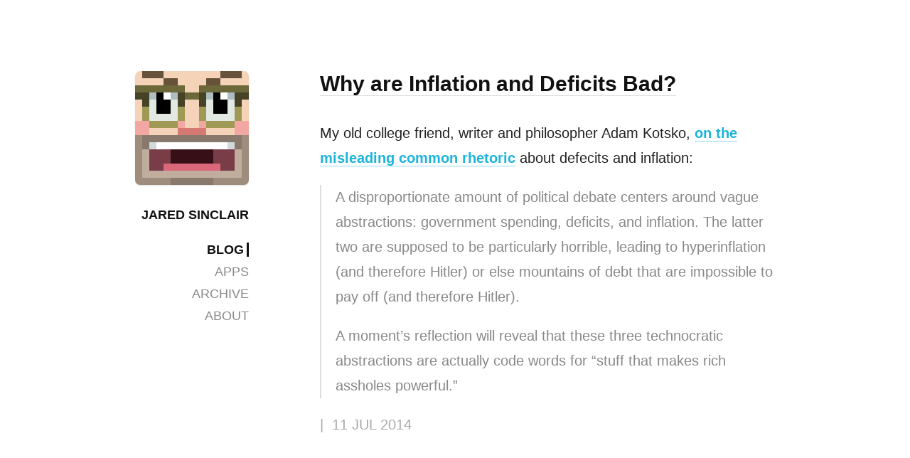

--- FILE ---
content_type: text/html; charset=utf-8
request_url: https://jaredsinclair.com/2014/07/11/why-are-inflation-and-deficits-b.html
body_size: 1327
content:
<html>

<head>
  <title>Jared Sinclair | Why are Inflation and Deficits Bad?</title>

  <meta charset="utf-8">
  <meta name="viewport" content="width=device-width, initial-scale=1.0">
  <link rel="alternate" type="application/rss+xml" title="Jared Sinclair" href="https://jaredsinclair.com/feed.xml" />
  <link rel="shortcut icon" href="https://jaredsinclair.com/favicon.ico?v=2">
  <link rel="stylesheet" href="https://jaredsinclair.com/assets/css/normalize.css?v=4">
  <link rel="stylesheet" href="https://jaredsinclair.com/assets/css/main.css?v=5">
  <link rel="stylesheet" href="https://jaredsinclair.com/assets/css/highlighting.css?v=4">
  <link rel="apple-touch-icon" sizes="180x180" href="https://jaredsinclair.com/apple-touch-icon.png?v=2">
  <link rel="icon" type="image/png" sizes="32x32" href="https://jaredsinclair.com/favicon-32x32.png?v=2">
  <link rel="icon" type="image/png" sizes="16x16" href="https://jaredsinclair.com/favicon-16x16.png?v=2">
  <!-- <link href='http://fonts.googleapis.com/css?family=Source+Sans+Pro:400,600,700,400italic' rel='stylesheet' type='text/css'> -->
</head>

<body>
  <!--[if lt IE 7]>
  <p class="chromeframe">You are using an <strong>outdated</strong> browser. Please <a href="http://browsehappy.com/">upgrade your browser</a> or <a href="http://www.google.com/chromeframe/?redirect=true">activate Google Chrome Frame</a> to improve your experience.</p>
  <![endif]-->

  <!-- BEGIN Page Content -->

  <div id="columns-container">
    <div id="sidebar">
      <a href="https://jaredsinclair.com/" class="avatar-link"><img id="pixel-avatar" src="https://jaredsinclair.com/assets/img/pixel-jared.png" /></a>
      <h1><a href="https://jaredsinclair.com/">Jared&nbsp;Sinclair</a></h1>
      <ul id="sidebar-list">
        
        <li class="selected"><a href="https://jaredsinclair.com/">Blog</a></li>
        

        
        <li><a href="https://jaredsinclair.com/apps.html">Apps</a></li>
        

        
        <li><a href="https://jaredsinclair.com/archive.html">Archive</a></li>
        

        
        <li><a href="https://jaredsinclair.com/about.html">About</a></li>
        
      </ul>
    </div><!--sidebar-->
    <div id="main">
      <h2>
  <a class="post-link" href="https://jaredsinclair.com/2014/07/11/why-are-inflation-and-deficits-b.html">Why are Inflation and Deficits Bad?</a>
</h2>
<p>My old college friend, writer and philosopher Adam Kotsko, <a href="http://itself.wordpress.com/2014/07/11/why-are-inflation-and-deficits-bad/">on the misleading common rhetoric</a> about defecits and inflation:</p>

<blockquote>
  <p>A disproportionate amount of political debate centers around vague abstractions: government spending, deficits, and inflation. The latter two are supposed to be particularly horrible, leading to hyperinflation (and therefore Hitler) or else mountains of debt that are impossible to pay off (and therefore Hitler).</p>
  
  <p>A moment’s reflection will reveal that these three technocratic abstractions are actually code words for “stuff that makes rich assholes powerful.”</p>
</blockquote>
<p>
  <span class="date-stamp">|&nbsp;&nbsp;<a href="">11 Jul 2014</a></span>
</p>
<br/><br/><br/>

    </div><!--main-->

    <div id="footer">
      Copyright &copy; 1981-<script>
        document.write(new Date().getFullYear())
      </script> Jared Sinclair
    </div><!--footer-->

  </div><!--columns-container-->

  <!-- END Page Content -->
  <!-- Google Analytics -->
  <script>
    var _gaq = [
      ['_setAccount', 'UA-17139690-1'],
      ['_trackPageview']
    ];
    (function(d, t) {
      var g = d.createElement(t),
        s = d.getElementsByTagName(t)[0];
      g.src = '//www.google-analytics.com/ga.js';
      s.parentNode.insertBefore(g, s)
    }(document, 'script'));
  </script>
</body>

</html>

--- FILE ---
content_type: text/css; charset=utf-8
request_url: https://jaredsinclair.com/assets/css/main.css?v=5
body_size: 4571
content:
/*
* HTML5 Boilerplate
*
* What follows is the result of much research on cross-browser styling.
* Credit left inline and big thanks to Nicolas Gallagher, Jonathan Neal,
* Kroc Camen, and the H5BP dev community and team.
*/

:root {
  --background-color: #fff;
  --strong-content-color: #111;
  --content-color: #222;
  --content-color-meh: #444;
  --content-color-weak: #888;
  --content-color-weaky: #aaa;
  --content-color-weaker: #ddd;
  --content-color-weakest: #f4f4f4;
  --accent-color: rgb(28, 180, 220);
  --accent-color-strong: rgb(16, 140, 170);
  --accent-color-weak: rgba(28, 180, 220, 0.5);
  --accent-color-weakest: rgba(28, 180, 220, 0.32);
  --strong-font-weight: 700;
}

@media (prefers-color-scheme: dark) {
  :root {
    --background-color: #222;
    --strong-content-color: #fff;
    --content-color: #ddd;
    --content-color-meh: #ccc;
    --content-color-weak: #bbb;
    --content-color-weaky: #888;
    --content-color-weaker: #666;
    --content-color-weakest: #333;
    --accent-color: rgb(28, 180, 220);
    --accent-color-strong: rgb(36, 220, 260);
    --accent-color-weak: rgba(28, 180, 220, 0.5);
    --accent-color-weakest: rgba(28, 180, 220, 0.32);
    --strong-font-weight: 700;
  }
}

/* ==========================================================================
Exernal Fonts
========================================================================== */

/** Regular */
@font-face {
  font-family: "SF Mono";
  font-weight: 400;
  src: url("https://sf.abarba.me/SFMono-Regular.otf");
}

/* ==========================================================================
Base styles: opinionated defaults
========================================================================== */

html,
button,
input,
select,
textarea {
  color: var(--content-color);
}

html {
  background: var(--background-color);
  background-color: var(--background-color);
}

body {
  font-size: 1em;
  line-height: 1.4;
  background: var(--background-color);
  background-color: var(--background-color);
}

/*
* Remove text-shadow in selection highlight: h5bp.com/i
* These selection rule sets have to be separate.
* Customize the background color to match your design.
*/
::-moz-selection {
  background: var(--accent-color-weakest);
  text-shadow: none;
}
::selection {
  background: var(--accent-color-weakest);
  text-shadow: none;
}

/*
* A better looking default horizontal rule
*/
hr {
  display: block;
  height: 1px;
  border: 0;
  border-top: 1px solid var(--content-color-weaker);
  margin: 1em 0;
  padding: 0;
}

/*
* Remove the gap between images and the bottom of their containers: h5bp.com/i/440
*/
img {
  vertical-align: middle;
  -webkit-user-select: none !important;
}

/*
* Remove default fieldset styles.
*/
fieldset {
  border: 0;
  margin: 0;
  padding: 0;
}

/*
* Allow only vertical resizing of textareas.
*/
textarea {
  resize: vertical;
}

/* ==========================================================================
Layout Styles Common to All jaredsinclair dot com Pages
========================================================================== */

html,
body {
  margin: 0;
  padding: 0;
  width: 100%;
  height: 100%;
}

body {
  padding-top: 100px;
}

#columns-container {
  width: 670px;
  margin: 0 auto;
  padding: 0 100px;
}

#sidebar {
  float: left;
  width: 130px;
  text-align: right;
  margin: 0 100px 0 0;
  padding: 0;
  font-size: 0.9em;
}

#main {
  float: left;
  width: 440px;
  text-align: left;
  margin: 0;
  padding: 0;
}

#footer {
  clear: both;
  float: none;
  width: 440px;
  margin: 0 0 0 230px;
  padding: 120px 0 60px 0;
  text-align: left;
}

/* ==========================================================================
Styles Common to All jaredsinclair dot com Pages
========================================================================== */

html,
body {
  font-family: -apple-system, "Helvetica Neue", Helvetica, Arial, sans-serif;
  font-size: 16px;
  line-height: 1.75em;
  font-weight: 400;
  -webkit-text-size-adjust: none;
  text-rendering: optimizeLegibility;
  color: var(--content-color);
}

h1,
h2,
h3,
h4,
h5,
h6,
p {
  font-size: 1em;
  line-height: 1.75em;
  padding: 0;
  margin: 0 0 1em 0;
}

h1,
h2,
h3,
h4,
h5,
h6 {
  font-weight: var(--strong-font-weight);
  color: var(--strong-content-color);
}

b,
strong {
  text-rendering: optimizeLegibility;
  font-weight: var(--strong-font-weight);
  color: var(--strong-content-color);
}

em {
  font-weight: 400;
}

a,
a:hover,
a:visited,
a:active {
  color: var(--strong-content-color);
  text-decoration: none;
}

a:hover {
  background: var(--content-color-weakest);
}

blockquote {
  color: var(--content-color-weak);
}

blockquote strong,
blockquote em {
  color: var(--content-color-weak);
  font-weight: var(--strong-font-weight);
}

blockquote {
  box-sizing: border-box;
  border-left: 2px solid var(--content-color-weaker);
  padding-left: 1em;
  padding-right: 0;
  margin: 0 0 1em 0;
}

ol,
ul {
  box-sizing: border-box;
  margin: 0 0 1em 0;
  padding: 0 0 0 1em;
}

.footnotes {
  font-size: 1em;
  margin-bottom: 2em;
  color: var(--content-color-weak);
}

.footnotes li {
  margin-bottom: 0.75em;
}

hr {
  margin: 2em 0;
}

.footnotes hr {
  margin: 1.7em 0;
}

code {
  font-family: "SF Mono", monospace;
  font-size: 0.9em;
  line-height: 1.41em;
  font-weight: 400 !important;
}

pre {
  font-family: "SF Mono", monospace;
  font-size: 0.8em;
  line-height: 1.41em;
  font-weight: 400 !important;
}

pre code {
  font-size: 1.1em;
  line-height: 1.5em;
}

code {
  border: none;
  background-color: var(--content-color-weaker);
  border-radius: 0.25em;
  display: inline-block;
  padding: 0.1em 0.333em;
  vertical-align: baseline;
  word-break: break-all;
}

pre code {
  border: none;
  background: none;
  border-radius: 0;
  padding: 0;
}

pre {
  background-color: var(--content-color-weakest);
  border-radius: 10px;
  box-sizing: border-box;
  padding: 30px;
  margin: 0 0 1.65em -30px;
  width: 500px;
  overflow: auto;
  word-wrap: normal;
  white-space: pre;
}

/* ==========================================================================
Tumblr
========================================================================== */

#tumblr_controls {
  margin-top: 0;
}

.tmblr-iframe {
  display: none !important;
  visibility: hidden !important;
}

.tmblr-iframe--controls-phone-container {
  padding-top: 100px !important;
}

/* ==========================================================================
Sidebar
========================================================================== */

#sidebar {
  text-transform: uppercase;
}

#sidebar h1 {
  font-weight: 700;
  margin-top: 1.5em;
}

#sidebar h2,
#sidebar h3,
#sidebar h4,
#sidebar h5,
#sidebar h6,
#sidebar p {
  font-weight: 400;
}

ul#sidebar-list {
  list-style: none;
  line-height: 1.75em;
  margin: 0 0 3.5em 0;
  padding: 0;
  width: 100%;
}

#sidebar-list li {
  margin: 0;
  padding: 0;
  width: 100%;
}

#sidebar-list li.selected {
  font-weight: var(--strong-font-weight);
  color: var(--strong-content-color);
}

#sidebar-list a,
#sidebar-list a:hover,
#sidebar-list a:visited,
#sidebar-list a:active {
  color: var(--content-color-weak);
  text-decoration: none;
  border-bottom: none;
}

#sidebar-list li a:hover {
  color: var(--content-color);
}

#sidebar-list li.selected a {
  color: var(--strong-content-color);
  padding-right: 4px;
  border-right: 3px solid var(--strong-content-color);
}

#sidebar #pixel-avatar {
  border-radius: 7px;
  box-shadow: 0 1px 2px rgba(0, 0, 0, 0.125);
  width: 128px;
  height: 128px;
}

#sidebar a.avatar-link {
  border: none;
  padding: 0;
  margin: 0;
}

/* ==========================================================================
Fusion Ads
========================================================================== */

#fusionads {
  font-size: 0.75em;
  line-height: 1.5em;
  margin-bottom: 128px;
}

.fusion-wrap {
  display: block;
  margin: 0 0 1em 0;
}

a.fusion-img {
  display: block;
  margin: 0 0 1em 0;
}

a.fusion-img img {
  width: 100%;
  max-width: 100%;
}

a.fusion-text {
  display: block;
  width: 160px;
  margin-left: -30px;
  text-transform: none;
}

a.fusion-poweredby {
  text-transform: none;
  color: #aaa;
}

/* ==========================================================================
Main Column
========================================================================== */

::selection {
  background: var(--accent-color-weakest);
}

#main a,
#main a:active,
#main a:visited {
  color: var(--accent-color);
  font-weight: var(--strong-font-weight);
  border-bottom: 1px solid var(--accent-color-weak);
}

.image-link-wrapper {
  border: none !important;
  background: none !important;
}

#main a em {
  font-weight: var(--strong-font-weight);
  font-style: italic;
}

#main a:hover {
  color: var(--accent-color-strong);
  border-bottom: 1px solid var(--accent-color-strong);
}

#main a.syndicate-sponsor-link,
#main a:active.syndicate-sponsor-link,
#main a:visited.syndicate-sponsor-link {
  color: var(--content-color-weak);
  font-weight: 400;
  border-bottom: 1px solid var(--content-color-weaker);
  font-style: italic;
}

#main a:hover.syndicate-sponsor-link {
  color: var(--content-color);
  font-weight: 400;
  border-bottom: 1px solid var(--content-color-weak);
  font-style: italic;
  background: var(--content-color-weakest);
}

#main h1 a,
#main h2 a,
#main h3 a,
#main h4 a,
#main h5 a,
#main h6 a {
  color: var(--strong-content-color) !important;
}

#main h1,
#main h2 {
  font-weight: var(--strong-font-weight);
  font-size: 1.5em;
  line-height: 1.5em;
  margin-top: -5px;
}

#main h1 a,
#main h2 a,
#main h1 a:visited,
#main h2 a:visited,
#main h1 a:active,
#main h2 a:active {
  border-bottom: 1px solid var(--content-color-weaker);
}

#main h1 a:hover,
#main h2 a:hover {
  border-bottom: 1px solid var(--strong-content-color);
}

#main h3,
#main h4,
#main h5,
#main h6 {
  margin: 2em auto 1em auto;
}

#main h3 {
  font-weight: var(--strong-font-weight);
  font-size: 1.3em;
}

#main h4 {
  font-weight: var(--strong-font-weight);
  font-style: italic;
}

#main .date-stamp,
#main .date-stamp a,
#main .date-stamp a:hover,
#main .date-stamp a:visited,
#main .date-stamp a:active {
  color: var(--content-color-weaky);
  text-transform: uppercase;
  border-bottom: none;
  font-weight: 400;
}

#main img {
  margin: 0 0 1.5em -30px;
  width: 500px;
}

#main hr {
  margin: 4em auto;
}

#main .footnotes hr {
  margin: 1.7em 0;
}

#main .rss-sponsorship-table td {
  padding-right: 2em;
}

.screenplay {
  font-size: 0.8em;
  font-family: monospace;
  border: 1px solid var(--content-color-weaker);
  background-color: var(--content-color-weakest);
  border-radius: 3px;
  box-sizing: border-box;
  padding: 2em 2em 0em 2em;
  margin: 0 0 1.65em -30px;
  width: 500px;
  color: var(--content-color-meh);
}

.screenplay p {
  margin: 0 auto 2em auto;
}

.screenplay .name {
  margin: 0 auto;
  text-align: center;
  display: block;
  color: var(--content-color-meh);
}

.screenplay .speech {
  width: 70%;
  max-width: 320px;
  margin: 0 auto 2em auto;
  text-align: left;
  display: block;
}

.editors-note {
  color: var(--content-color-weak);
}

iframe {
  width: 600px;
  max-width: 100%;
  margin: 1em auto 1.5em auto;
  text-align: center;
}

.bordered {
  box-sizing: border-box;
  border: 1px solid var(--content-color-weaker);
}

.archive-year-list {
  margin-bottom: 3em;
}

/* ==========================================================================
Footer
========================================================================== */

#footer {
  color: var(--content-color-weaker);
  text-transform: uppercase;
}

/* ==========================================================================
Popular Items
========================================================================== */

.popular-item {
  margin-top: 0.5em;
  margin-bottom: 4em;
}

/* ==========================================================================
Inline Images & Video in Blog Posts
========================================================================== */

#main p.iphone-screenshot img {
  margin: 0 auto;
  width: 320px;
  max-width: 100%;
  border: 1px solid var(--content-color-weaker);
  clear: both;
  display: block;
}

#main p.iphone-screenshot {
  margin: 2em auto;
  text-align: center;
  color: var(--content-color-weak);
  width: 320px;
  line-height: 1.25em;
}

#main p.inline-image img {
  margin: 0 0 0 -60px;
  width: 500px;
}

#main p.inline-image img.bordered {
  margin: 0 0 0 -62px;
  width: 502px;
}

#main p.inline-image {
  margin-top: 2em;
  margin-bottom: 2em;
  text-align: center;
  color: var(--content-color-weak);
  width: 500px;
}

#main p.inline-image small {
  font-size: 0.75em;
  line-height: 1em;
  margin: 0 0 0 -62px;
}

#main .youtube_iframe,
#main .vimeo-iframe {
  width: 500px;
  max-width: none;
  margin: 1em 0 1.5em -30px;
}

#main .twitter-tweet-rendered {
  margin: 1.5em auto 1.5em auto !important;
}

/* ==========================================================================
Home Page Welcome Quote
========================================================================== */

#welcome-wrapper {
  display: table;
  width: 100%;
  height: 444px;
}

#welcome-wrapper p {
  display: table-cell;
  width: 100%;
  height: 440px;
  vertical-align: middle;
  text-align: left;
  font-size: 1.5em;
  line-height: 1.5em;
  font-style: italic;
  font-weight: var(--strong-font-weight);
  margin: 0;
  box-sizing: border-box;
  padding: 30px;
  border-left: 3px solid var(--content-color-weak);
  border-top-right-radius: 10px;
  border-bottom-right-radius: 10px;
  background: var(--content-color-weakest);
  color: var(--content-color-weak);
}

/* ==========================================================================
About Page
========================================================================== */

#main.about {
  margin-top: -8px;
}

#main p.objet img {
  margin: 0 auto;
  width: 188px;
}

#main p.objet {
  margin-top: 3em;
  text-align: left;
  color: var(--content-color);
}

/* ==========================================================================
Wide Screens
========================================================================== */

@media screen and (min-width: 1000px) {
  html,
  body {
    font-size: 20px;
  }

  #columns-container {
    width: 900px;
    margin: 0 auto;
    padding: 0 65px;
  }

  #sidebar #pixel-avatar {
    width: 160px;
    height: 160px;
  }

  #sidebar {
    width: 160px;
    margin: 0 100px 0 0;
  }

  #main {
    width: 640px;
  }

  #main p.inline-image img {
    margin: 0 0 0 -60px;
    width: 700px;
  }

  #main p.inline-image img.bordered {
    margin: 0 0 0 -62px;
    width: 702px;
  }

  #main p.inline-image {
    width: 700px;
  }

  #main p.inline-image small {
    margin: 0 0 0 -60px;
  }

  #main hr {
    margin: 4em auto;
  }

  #main .footnotes hr {
    margin: 1.7em 0;
  }

  pre {
    margin: 0 0 1.65em -30px;
    width: 700px;
  }

  .screenplay {
    margin: 0 0 1.65em -30px;
    width: 700px;
  }

  #main .youtube_iframe,
  #main .vimeo-iframe {
    width: 700px;
    margin: 1em 0 1.5em -30px;
  }
}

/* ==========================================================================
Medium Screens
========================================================================== */

@media screen and (max-width: 869px) {
  html,
  body {
    font-size: 16px;
  }

  #columns-container {
    width: 640px;
    margin: 0 auto;
    padding: 0 50px;
  }

  #sidebar {
    margin: 0 70px 0 0;
  }

  #main p.inline-image {
    width: 472px;
  }

  #main p.inline-image img {
    margin: 0 0 0 -16px;
    width: 472px;
  }

  #main p.inline-image img.bordered {
    margin: 0 0 0 -17px;
    width: 474px;
  }

  #main p.inline-image small {
    margin: 0 0 0 -16px;
  }

  #main hr {
    margin: 4em auto;
  }

  #main .footnotes hr {
    margin: 1.7em 0;
  }

  pre {
    margin: 0 0 1.65em -16px;
    width: 474px;
    padding: 16px;
  }

  .screenplay {
    margin: 0 0 1.65em -16px;
    width: 474px;
  }

  #main .youtube_iframe,
  #main .vimeo-iframe {
    width: 472px;
    margin: 1em 0 1.5em -16px;
  }
}

/* ==========================================================================
Smaller Screens
========================================================================== */

@media screen and (max-width: 759px) {
  body {
    padding-top: 2em;
    font-size: 16px;
  }

  .tmblr-iframe--controls-phone-container {
    padding-top: 2em !important;
  }

  #columns-container {
    width: 100%;
    margin: 0 0 4em 0;
    padding: 0;
  }

  #sidebar {
    clear: both;
    float: left;
    width: 100%;
    margin: 0 0 2em 0;
    padding: 0 30px;
    box-sizing: border-box;
    text-align: center;
  }

  #main {
    float: left;
    width: 100%;
    text-align: left;
    box-sizing: border-box;
    margin: 0;
    padding: 0 30px;
  }

  #main hr {
    margin: 2em auto;
  }

  #sidebar #pixel-avatar {
    width: 64px;
    height: 64px;
    border-radius: 4px;
    box-shadow: 0 1px 1px rgba(0, 0, 0, 0.125);
  }

  #sidebar h1 {
    margin: 1em auto 1.5em auto;
  }

  ul#sidebar-list {
    width: 100%;
    margin: 0 auto 1em auto;
    border-top: 1px solid var(--content-color-weaker);
    border-bottom: 1px solid var(--content-color-weaker);
    padding: 1em 0;
  }

  #sidebar-list li {
    display: inline;
    padding: 0 5px;
  }

  #sidebar-list li.selected a {
    padding-right: 0;
    border-right: none;
    border-bottom: 2px solid var(--strong-content-color);
  }

  #footer {
    clear: both;
    float: none;
    width: 100%;
    margin: 0;
    padding: 2em 30px;
    text-align: center;
    width: 100%;
    box-sizing: border-box;
    font-size: 0.75em;
  }

  #fusionads {
    font-size: 0.75em;
    line-height: 1.5em;
    margin: 0 auto;
    width: 100%;
    min-width: 260px;
    border-bottom: 1px solid var(--content-color-weaker);
    padding: 1em 0 2em 0;
    color: var(--content-color-weak);
    font-size: 0.7em;
  }

  .fusion-wrap {
    display: block;
    clear: both;
    margin: 0 auto;
    width: 260px;
  }

  a.fusion-img {
    display: block;
    margin: 0 14px 0 0;
    float: left;
  }

  a.fusion-img img {
    width: 130px;
    height: 100px;
  }

  a.fusion-text {
    display: block;
    float: left;
    width: 116px;
    margin: 0 auto;
    text-transform: none;
    text-align: left;
  }

  a.fusion-poweredby {
    display: block;
    clear: both;
    max-width: 320px;
    margin: 0 auto;
    text-transform: none;
    color: var(--content-color-weaker);
    padding-top: 1em;
  }

  pre {
    border-radius: 0;
    margin: 0 auto;
    width: 100%;
    width: calc(100% + 60px);
    margin-left: -30px;
    margin-bottom: 1em;
  }

  pre code {
    margin-left: 15px;
  }

  .screenplay {
    margin: 1.65em 0;
    width: 100%;
    box-sizing: border-box;
  }

  #main p.inline-image {
    width: 100%;
  }

  #main p.inline-image img {
    margin: 0 auto;
    width: 100%;
    width: calc(100% + 60px);
    margin-left: -30px;
  }

  #main p.inline-image img.bordered {
    margin: 0 auto;
    width: 100%;
    width: calc(100% + 60px);
    margin-left: -30px;
    border: none;
    border-top: 1px solid var(--content-color-weaker);
    border-bottom: 1px solid var(--content-color-weaker);
  }

  #main p.inline-image small {
    margin: 0;
  }

  #main .youtube_iframe,
  #main .vimeo-iframe {
    width: 100%;
    width: calc(100% + 60px);
    margin: 1em 0 1.5em -30px;
  }

  #welcome-wrapper {
    display: table;
    width: 100%;
    height: auto;
  }

  #welcome-wrapper p {
    height: auto;
    font-size: 1em;
  }

  .footnotes {
    font-size: 1em;
  }
}

/* ==========================================================================
Smallest Screens
========================================================================== */

@media screen and (max-width: 439px) {
  body {
    font-size: 17px;
  }

  #sidebar {
    padding: 0 14px;
  }

  #main {
    padding: 0 14px;
  }

  #footer {
    padding: 2em 14px;
  }

  pre {
    padding: 14px;
    border-radius: 0;
    margin: 0 auto;
    width: 100%;
    width: calc(100% + 28px);
    margin-left: -14px;
    margin-bottom: 1em;
  }

  pre code {
    margin-left: 0;
  }

  #main p.inline-image {
    width: 100%;
  }

  #main p.inline-image img {
    margin: 0 auto;
    width: 100%;
    width: calc(100% + 28px);
    margin-left: -14px;
  }

  #main p.inline-image img.bordered {
    margin: 0 auto;
    width: 100%;
    width: calc(100% + 28px);
    margin-left: -14px;
  }

  #main p.inline-image small {
    margin: 0;
  }

  #main .youtube_iframe,
  #main .vimeo-iframe {
    width: 100%;
    width: calc(100% + 28px);
    margin: 1em 0 1.5em -14px;
  }

  #main hr {
    margin: 2em auto;
  }
}

/* ==========================================================================
Helper classes
========================================================================== */

/*
* Image replacement
*/

.ir {
  background-color: transparent;
  border: 0;
  overflow: hidden;
  /* IE 6/7 fallback */
  *text-indent: -9999px;
}

.ir:before {
  content: "";
  display: block;
  width: 0;
  height: 150%;
}

/*
* Hide from both screenreaders and browsers: h5bp.com/u
*/

.hidden {
  display: none !important;
  visibility: hidden;
}

/*
* Hide only visually, but have it available for screenreaders: h5bp.com/v
*/

.visuallyhidden {
  border: 0;
  clip: rect(0 0 0 0);
  height: 1px;
  margin: -1px;
  overflow: hidden;
  padding: 0;
  position: absolute;
  width: 1px;
}

/*
* Extends the .visuallyhidden class to allow the element to be focusable
* when navigated to via the keyboard: h5bp.com/p
*/

.visuallyhidden.focusable:active,
.visuallyhidden.focusable:focus {
  clip: auto;
  height: auto;
  margin: 0;
  overflow: visible;
  position: static;
  width: auto;
}

/*
* Hide visually and from screenreaders, but maintain layout
*/

.invisible {
  visibility: hidden;
}

/*
* Clearfix: contain floats
*
* For modern browsers
* 1. The space content is one way to avoid an Opera bug when the
*    `contenteditable` attribute is included anywhere else in the document.
*    Otherwise it causes space to appear at the top and bottom of elements
*    that receive the `clearfix` class.
* 2. The use of `table` rather than `block` is only necessary if using
*    `:before` to contain the top-margins of child elements.
*/

.clearfix:before,
.clearfix:after {
  content: " "; /* 1 */
  display: table; /* 2 */
}

.clearfix:after {
  clear: both;
}

/*
* For IE 6/7 only
* Include this rule to trigger hasLayout and contain floats.
*/

.clearfix {
  *zoom: 1;
}

/* ==========================================================================
EXAMPLE Media Queries for Responsive Design.
These examples override the primary ('mobile first') styles.
Modify as content requires.
========================================================================== */

@media only screen and (min-width: 35em) {
  /* Style adjustments for viewports that meet the condition */
}

@media print,
  (-o-min-device-pixel-ratio: 5/4),
  (-webkit-min-device-pixel-ratio: 1.25),
  (min-resolution: 120dpi) {
  /* Style adjustments for high resolution devices */
}

/* ==========================================================================
Print styles.
Inlined to avoid required HTTP connection: h5bp.com/r
========================================================================== */

@media print {
  * {
    background: transparent !important;
    color: #000 !important; /* Black prints faster: h5bp.com/s */
    box-shadow: none !important;
    text-shadow: none !important;
  }

  a,
  a:visited {
    text-decoration: underline;
  }

  a[href]:after {
    content: " (" attr(href) ")";
  }

  abbr[title]:after {
    content: " (" attr(title) ")";
  }

  /*
  * Don't show links for images, or javascript/internal links
  */

  .ir a:after,
  a[href^="javascript:"]:after,
  a[href^="#"]:after {
    content: "";
  }

  pre,
  blockquote {
    border: 1px solid #ccc;
    page-break-inside: avoid;
  }

  thead {
    display: table-header-group; /* h5bp.com/t */
  }

  tr,
  img {
    page-break-inside: avoid;
  }

  img {
    max-width: 100% !important;
  }

  @page {
    margin: 0.5cm;
  }

  p,
  h2,
  h3 {
    orphans: 3;
    widows: 3;
  }

  h2,
  h3 {
    page-break-after: avoid;
  }
}


--- FILE ---
content_type: text/css; charset=utf-8
request_url: https://jaredsinclair.com/assets/css/highlighting.css?v=4
body_size: 776
content:
/* file here */

:root {
  --highlighter-rouge: rgb(32, 33, 40);
  --highlighter-rouge-background-color: rgb(230, 230, 234);
  --highlight-background-color: rgb(240, 240, 244);
  --highlight-border-color: rgb(222, 222, 225);
  --highlight-color-c1: rgb(127, 140, 151);
  --highlight-color-k: rgb(171, 66, 162);
  --highlight-color-kc: rgb(171, 66, 162);
  --highlight-color-kd: rgb(171, 66, 162);
  --highlight-color-kt: rgb(75, 42, 173);
  --highlight-color-mi: rgb(41, 52, 212);
  --highlight-color-n: rgb(56, 56, 56);
  --highlight-color-nf: rgb(21, 125, 174);
  --highlight-color-nv: rgb(21, 125, 174);
  --highlight-color-o: rgb(48, 48, 48);
  --highlight-color-p: rgb(48, 48, 48);
  --highlight-color-s: rgb(207, 49, 37);
}

@media (prefers-color-scheme: dark) {
  :root {
    --highlighter-rouge: rgb(230, 230, 236);
    --highlighter-rouge-background-color: rgb(51, 52, 58);
    --highlight-background-color: rgb(41, 42, 48);
    --highlight-border-color: rgb(80, 86, 94);
    --highlight-color-c1: rgb(127, 140, 151);
    --highlight-color-k: rgb(253, 124, 178);
    --highlight-color-kc: rgb(253, 124, 178);
    --highlight-color-kd: rgb(253, 124, 178);
    --highlight-color-kt: rgb(174, 242, 228);
    --highlight-color-mi: rgb(216, 200, 129);
    --highlight-color-n: rgb(203, 203, 207);
    --highlight-color-nf: rgb(83, 177, 202);
    --highlight-color-nv: rgb(83, 177, 202);
    --highlight-color-o: rgb(223, 223, 224);
    --highlight-color-p: rgb(223, 223, 224);
    --highlight-color-s: rgb(253, 130, 115);
  }
}

.highlight {
  background: none;
}

.highlighter-rouge {
  color: var(--highlighter-rouge);
  background-color: var(--highlighter-rouge-background-color);
}

.highlight pre {
  background-color: var(--highlight-background-color);
}

.highlight code {
  background: none;
}

.highlight .c {
  color: var(--highlight-color-c1);
} /* Comment */

.highlight .err {
  color: var(--highlight-color-p);
} /* Error */

.highlight .esc {
  color: var(--highlight-color-p);
} /* Escape */

.highlight .g {
  color: var(--highlight-color-p);
} /* Generic */

.highlight .k {
  color: var(--highlight-color-k);
} /* Keyword */

.highlight .l {
  color: var(--highlight-color-mi);
} /* Literal */

.highlight .n {
  color: var(--highlight-color-n);
} /* Name */

.highlight .o {
  color: var(--highlight-color-o);
} /* Operator */

.highlight .x {
  color: var(--highlight-color-p);
} /* Other */

.highlight .p {
  color: var(--highlight-color-p);
} /* Punctuation */

.highlight .ch {
  color: var(--highlight-color-c1);
} /* Comment.Hashbang */

.highlight .cm {
  color: var(--highlight-color-cm);
} /* Comment.Multiline */

.highlight .cp {
  color: var(--highlight-color-c1);
} /* Comment.Preproc */

.highlight .cpf {
  color: var(--highlight-color-c1);
} /* Comment.PreprocFile */

.highlight .c1 {
  color: var(--highlight-color-c1);
} /* Comment.Single */

.highlight .cs {
  color: var(--highlight-color-c1);
} /* Comment.Special */

.highlight .gd {
  color: var(--highlight-color-p);
} /* Generic.Deleted */

.highlight .ge {
  color: var(--highlight-color-p);
} /* Generic.Emph */

.highlight .gr {
  color: var(--highlight-color-p);
} /* Generic.Error */

.highlight .gh {
  color: var(--highlight-color-p);
} /* Generic.Heading */

.highlight .gi {
  color: var(--highlight-color-p);
} /* Generic.Inserted */

.highlight .go {
  color: var(--highlight-color-p);
} /* Generic.Output */

.highlight .gp {
  color: var(--highlight-color-p);
} /* Generic.Prompt */

.highlight .gs {
  color: var(--highlight-color-p);
} /* Generic.Strong */

.highlight .gu {
  color: var(--highlight-color-p);
} /* Generic.Subheading */

.highlight .gt {
  color: var(--highlight-color-p);
} /* Generic.Traceback */

.highlight .kc {
  color: var(--highlight-color-kc);
} /* Keyword.Constant */

.highlight .kd {
  color: var(--highlight-color-kd);
} /* Keyword.Declaration */

.highlight .kn {
  color: var(--highlight-color-kd);
} /* Keyword.Namespace */

.highlight .kp {
  color: var(--highlight-color-kd);
} /* Keyword.Pseudo */

.highlight .kr {
  color: var(--highlight-color-kd);
} /* Keyword.Reserved */

.highlight .kt {
  color: var(--highlight-color-kt);
} /* Keyword.Type */

.highlight .ld {
  color: var(--highlight-color-mi);
} /* Literal.Date */

.highlight .m {
  color: var(--highlight-color-mi);
} /* Literal.Number */

.highlight .s {
  color: var(--highlight-color-s);
} /* Literal.String */

.highlight .na {
  color: var(--highlight-color-p);
} /* Name.Attribute */

.highlight .nb {
  color: var(--highlight-color-p);
} /* Name.Builtin */

.highlight .nc {
  color: var(--highlight-color-kd);
} /* Name.Class */

.highlight .no {
  color: var(--highlight-color-nv);
} /* Name.Constant */

.highlight .nd {
  color: var(--highlight-color-nv);
} /* Name.Decorator */

.highlight .ni {
  color: var(--highlight-color-nv);
} /* Name.Entity */

.highlight .ne {
  color: var(--highlight-color-p);
} /* Name.Exception */

.highlight .nf {
  color: var(--highlight-color-nf);
} /* Name.Function */

.highlight .nl {
  color: var(--highlight-color-nv);
} /* Name.Label */

.highlight .nn {
  color: var(--highlight-color-nv);
} /* Name.Namespace */

.highlight .nx {
  color: var(--highlight-color-nv);
} /* Name.Other */

.highlight .py {
  color: var(--highlight-color-nv);
} /* Name.Property */

.highlight .nt {
  color: var(--highlight-color-nv);
} /* Name.Tag */

.highlight .nv {
  color: var(--highlight-color-nv);
} /* Name.Variable */

.highlight .ow {
  color: var(--highlight-color-o);
} /* Operator.Word */

.highlight .w {
  color: var(--highlight-color-p);
} /* Text.Whitespace */

.highlight .mb {
  color: var(--highlight-color-mi);
} /* Literal.Number.Bin */

.highlight .mf {
  color: var(--highlight-color-mi);
} /* Literal.Number.Float */

.highlight .mh {
  color: var(--highlight-color-mi);
} /* Literal.Number.Hex */

.highlight .mi {
  color: var(--highlight-color-mi);
} /* Literal.Number.Integer */

.highlight .mo {
  color: var(--highlight-color-mi);
} /* Literal.Number.Oct */

.highlight .sa {
  color: var(--highlight-color-s);
} /* Literal.String.Affix */

.highlight .sb {
  color: var(--highlight-color-s);
} /* Literal.String.Backtick */

.highlight .sc {
  color: var(--highlight-color-s);
} /* Literal.String.Char */

.highlight .dl {
  color: var(--highlight-color-p);
} /* Literal.String.Delimiter */

.highlight .sd {
  color: var(--highlight-color-s);
} /* Literal.String.Doc */

.highlight .s2 {
  color: var(--highlight-color-s);
} /* Literal.String.Double */

.highlight .se {
  color: var(--highlight-color-s);
} /* Literal.String.Escape */

.highlight .sh {
  color: var(--highlight-color-s);
} /* Literal.String.Heredoc */

.highlight .si {
  color: var(--highlight-color-s);
} /* Literal.String.Interpol */

.highlight .sx {
  color: var(--highlight-color-s);
} /* Literal.String.Other */

.highlight .sr {
  color: var(--highlight-color-s);
} /* Literal.String.Regex */

.highlight .s1 {
  color: var(--highlight-color-s);
} /* Literal.String.Single */

.highlight .ss {
  color: var(--highlight-color-s);
} /* Literal.String.Symbol */

.highlight .bp {
  color: var(--highlight-color-p);
} /* Name.Builtin.Pseudo */

.highlight .fm {
  color: var(--highlight-color-mi);
} /* Name.Function.Magic */

.highlight .vc {
  color: var(--highlight-color-kd);
} /* Name.Variable.Class */

.highlight .vg {
  color: var(--highlight-color-nv);
} /* Name.Variable.Global */

.highlight .vi {
  color: var(--highlight-color-nv);
} /* Name.Variable.Instance */

.highlight .vm {
  color: var(--highlight-color-nv);
} /* Name.Variable.Magic */

.highlight .il {
  color: var(--highlight-color-mi);
} /* Literal.Number.Integer.Long */
